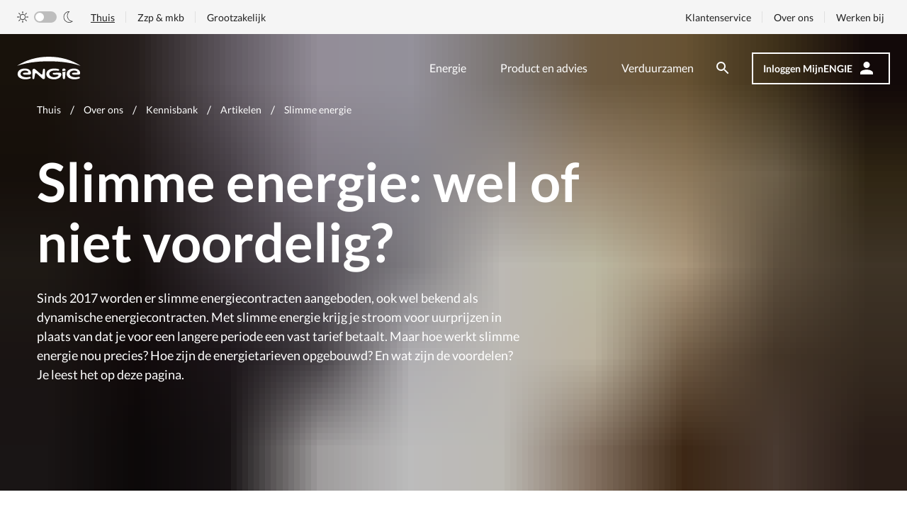

--- FILE ---
content_type: text/html; charset=utf-8
request_url: https://www.engie.nl/over-ons/kennisbank/artikel/slimme-energie
body_size: 15013
content:



<!DOCTYPE html>
<html  lang="nl">
<head>
    <!-- 1/21/2026 7:54:48 AM on PD0MDWK000JBS  -->
    <link href="/assets/css/main.e73831b8b693a0026165.css" rel="stylesheet" />

    
<meta charset="UTF-8">
<meta http-equiv="X-UA-Compatible" content="IE=edge" />
<script id="application_insights_clientside" data-instrumentationkey="6388204c-c723-4175-8b14-25ef1fb9e56e" src="/Resources/Foundation/Logging/AppInsights.js"></script>
<script src="/Resources/Foundation/Logging/SourceBuster.js"></script>


<meta name="viewport" content="width=device-width, initial-scale=1.0, maximum-scale=1.0">
<meta name="disabled-adaptations" content="watch">
        <meta name="description" content="Geen vaste prijs, maar een uurprijs betalen voor je energie? Het kan met een slim energiecontract. Lees hier meer.">
    <meta name="robots" content="index,follow">
        <title>Slimme energie: wat is het en hoe werkt het? | ENGIE</title>
    <meta property="og:title" content="Slimme energie: wat is het en hoe werkt het? | ENGIE" />
    <meta property="og:description" content="Geen vaste prijs, maar een uurprijs betalen voor je energie? Het kan met een slim energiecontract. Lees hier meer." />
        <meta property="og:image" content="https://www.engie.nl/-/media/engie/logo/engie-logo.png" />
        <meta property="og:image:width" content="200" />
        <meta property="og:image:height" content="70" />
    <meta name="twitter:card" content="summary_large_image" />
    <meta name="twitter:site" content="ENGIE" />
    <meta name="twitter:title" content="Slimme energie: wat is het en hoe werkt het? | ENGIE" />
    <meta name="twitter:description" content="Geen vaste prijs, maar een uurprijs betalen voor je energie? Het kan met een slim energiecontract. Lees hier meer." />
    <meta property="og:site_name" content="ENGIE" />
    <meta property="og:locale" content="nl_NL" />
        <meta name="twitter:image" content="https://www.engie.nl/-/media/engie/logo/engie-logo.png" />
        <meta name="twitter:image:alt" content="ENGIE logo" />
<meta property="og:type" content="website" />
<meta property="og:url" content="https://www.engie.nl/over-ons/kennisbank/artikel/slimme-energie" />


<!-- Style sheets -->
<link rel="preconnect" href="https://googletagmanager.com/">
<link rel="preconnect" href="https://google-analytics.com/">
<link rel="dns-prefetch" href="https://googletagmanager.com/">
<link rel="dns-prefetch" href="https://google-analytics.com/">

<script>
        (function () {

            /**
            * This file provides the main app with all API endpoints,
            * and informs it about the current environment it is running on. (Needs to be a variable)
            */

            var environment = 'production';
            var endpoint = '/api/v1/';

            window.EnvironmentSettings = {};
            window.EnvironmentSettings.endpoint = endpoint;
            window.EnvironmentSettings.environment = environment;
            window.validationMessages = {
                required: 'Dit veld is verplicht',
                email: 'Geen geldig e-mailadres',
                iban: 'Geen geldig IBAN nummer',
                zipcode: 'Geen geldige postcode'
            };

        })();
</script>
<!-- Favicons -->
<link rel="manifest" href="/assets/images/favicons/manifest.json">
<link rel="mask-icon" href="/assets/images/favicons/safari-pinned-tab.svg">

<link rel="icon" href="/resources/engie/images/favicon.png" type="image/png">
<meta name="msapplication-config" content="/assets/images/favicons/browserconfig.xml">
<meta name="theme-color" content="#ffffff">
<!-- iOS Smart App Banner -->
<meta name="apple-itunes-app" content="app-id=1046782864">
<!-- Start SmartBanner configuration -->
<meta name="smartbanner:title" content="ENGIE Energie NL">
<meta name="smartbanner:price" content="Gratis">
<meta name="smartbanner:price-suffix-google" content=" - In Google Play">
<meta name="smartbanner:icon-google" content="/Resources/Engie/Images/engie-icon-180x180.png">
<meta name="smartbanner:button" content="Installeren">
<meta name="smartbanner:button-url-google" content="https://play.google.com/store/apps/details?id=nl.engie.engieapp">
<meta name="smartbanner:enabled-platforms" content="android">
<meta name="smartbanner:close-label" content="Sluiten">
<meta name="smartbanner:hide-ttl" content="1296000000">
<!-- End SmartBanner configuration -->
<script src="https://cdn.optimizely.com/js/26422020719.js"></script><link rel="stylesheet" type="text/css" href="https://cdn.conversationalsdevelopment.nl/engie/client/v2/index.css"><!-- Google Tag Manager -->
<script>(function(w,d,s,l,i){w[l]=w[l]||[];w[l].push({'gtm.start':
new Date().getTime(),event:'gtm.js'});var f=d.getElementsByTagName(s)[0],
j=d.createElement(s),dl=l!='dataLayer'?'&l='+l:'';j.async=true;j.src=
'https://www.googletagmanager.com/gtm.js?id='+i+dl;f.parentNode.insertBefore(j,f);
})(window,document,'script','dataLayer','GTM-KBNRX9Q');</script>
<!-- End Google Tag Manager -->
    <script src="/assets/js/main.6d1b2209ad801249eede.js" defer></script>

</head>

<body>
    <!-- Google Tag Manager (noscript) -->
<noscript><iframe src="https://www.googletagmanager.com/ns.html?id=GTM-KBNRX9Q"
height="0" width="0" style="display:none;visibility:hidden"></iframe></noscript>
<!-- End Google Tag Manager (noscript) -->
<a class="u-sr-only" href="#content" title="Skip to main content">Skip to main content</a>
        <header class="c-header header--transparent" data-variant=transparent js-hook-header>

            <div class="header__outer-container">
                    <div class="c-search-form header__search-form is--hidden" js-hook-header-search>
        <form class="c-form search__form" action="https://www.engie.nl/zoekresultaten" js-hook-search-form>
            <div class="c-alert alert--error u-hidden" js-hook-alert></div>
            <div class="c-autocomplete c-search-autocomplete" js-hook-autocomplete-wrapper>
                <div class="c-input form__item search-form__input input--search">
                    <div id="InputFieldTitle-4d04ed5f-3585-4310-bcac-46a8de51943e" class="input__wrapper"
                         title="Zoeken binnen de website">
                        <label class="input__label u-sr-only" for="search-form--header">
                            Zoeken binnen de website
                        </label>
                        <input class="input__input" type="search" name="q" value="" id="search-form--header"
                               placeholder="Waar ben je naar op zoek?"
                               js-hook-search-input="" data-api="search/suggestions?Id=4d04ed5f-3585-4310-bcac-46a8de51943e" autocomplete="off">
                        <span class="focus-helper"></span>
                    </div>
                    <div class="form__item-error"></div>
                </div>
                <div class="autocomplete__element" js-hook-search-autocomplete="search-input">
                    <div class="autocomplete__category">
                        <h6 class="autocomplete__category-title">Zoeksuggesties</h6>
                        <ul class="autocomplete__list" js-hook-autocomplete-suggestion-list=""></ul>
                    </div>
                </div>
            </div>
            <button class="c-button--primary button--icon button--icon-left search-form__button" type="submit">
                <span class="button__label">Zoeken</span>
                <span class="button__icon"><svg xmlns="http://www.w3.org/2000/svg" class="svg--icons-looking-glass" width="18" height="18" viewBox="0 0 18 18"><path fill="#212121" fill-rule="evenodd" d="m11.71 11-.28-.27A6.471 6.471 0 0 0 13 6.5 6.5 6.5 0 1 0 6.5 13c1.61 0 3.09-.59 4.23-1.57l.27.28v.79l5 4.99L17.49 16l-4.99-5h-.79zM6.5 11C4.01 11 2 8.99 2 6.5S4.01 2 6.5 2 11 4.01 11 6.5 8.99 11 6.5 11z"/></svg></span>
            </button>
            <span class="search-form__icon--close search-form__icon--hide" js-hook-clearable="" data-for="search-form--header">
                <svg xmlns="http://www.w3.org/2000/svg" class="svg--icons-close" width="357" height="357" viewBox="0 0 357 357"><path d="M357 35.7 321.3 0 178.5 142.8 35.7 0 0 35.7l142.8 142.8L0 321.3 35.7 357l142.8-142.8L321.3 357l35.7-35.7-142.8-142.8z"/></svg>
            </span>
        </form>
        <button type="button" class="header__search-close" js-hook-header-search-close="">
            <svg xmlns="http://www.w3.org/2000/svg" class="svg--icons-close" width="357" height="357" viewBox="0 0 357 357"><path d="M357 35.7 321.3 0 178.5 142.8 35.7 0 0 35.7l142.8 142.8L0 321.3 35.7 357l142.8-142.8L321.3 357l35.7-35.7-142.8-142.8z"/></svg>
        </button>
    </div>

                <div class="header__left-container">
                        <a href="https://www.engie.nl/" class="header__logo">
        <svg xmlns="http://www.w3.org/2000/svg" class="svg--brand-engie" width="90" height="32" viewBox="0 0 90 32"><path fill="#0AF" fill-rule="nonzero" d="M80.322 16.685c6.54 0 8.773 3.72 8.773 6.175 0 1.553-.664 2.305-2.02 2.305-2.048-.006-6.175-.04-7.8-.04-1.136-.005-1.559-.645-1.559-1.206 0-.71.527-1.235 1.513-1.272 1.736-.065 3.823-.13 4.933-.196 1.209-.07 1.38-.938.767-1.575-.992-1.02-2.905-1.53-5.353-1.336-2.333.188-5.294 1.482-5.294 4.662 0 4.21 6.835 5.578 12.805 4.298.848-.183 1.414.078 1.594.777.206.778-.428 1.28-1.127 1.519-7.375 2.532-17.442.452-17.442-6.364 0-4.805 4.294-7.747 10.21-7.747zm-69.28 0c6.538 0 8.775 3.72 8.775 6.175 0 1.553-.668 2.305-2.02 2.305-2.048-.006-6.178-.04-7.804-.04-1.135-.005-1.558-.645-1.558-1.206 0-.71.527-1.235 1.513-1.272 1.735-.065 3.823-.13 4.936-.196 1.206-.07 1.378-.938.763-1.575-.994-1.02-2.907-1.53-5.352-1.336C7.959 19.728 5 21.022 5 24.202c0 4.21 6.832 5.578 12.805 4.298.848-.183 1.414.078 1.597.777.206.778-.428 1.28-1.127 1.519C10.896 33.328.83 31.248.83 24.432c0-4.805 4.294-7.747 10.21-7.747zm41.36-.008a22.1 22.1 0 0 1 5.76.684c1.036.273 1.551.778 1.34 1.564-.197.741-.986.884-1.789.772-9.125-1.289-12.199 1.74-12.199 4.491 0 2.925 3.59 4.772 6.852 4.772 2.493 0 4.9-.84 5.888-2.12.493-.64.473-1.386-.983-1.459-1.082-.056-3.426-.166-5.266-.261-1.208-.062-1.558-.707-1.558-1.207 0-.575.324-1.272 1.62-1.272 2.48-.005 6.258-.034 7.867-.038h.332c1.417 0 2.26.63 2.254 2.278 0 3.24-3.328 6.945-10.16 6.945-6.119 0-11.027-2.453-11.027-7.506 0-4.721 4.925-7.643 11.07-7.643zm15.783 4.402.054.003a.216.216 0 0 1 .174.251 178.49 178.49 0 0 1-.633 8.503c-.127 1.417-.834 1.78-1.564 1.78-.73 0-1.448-.388-1.575-1.791-.099-1.081-.45-4.163-.583-7.88a.233.233 0 0 1 .186-.23l3.888-.626a.219.219 0 0 1 .107-.007zm-44.176-4.054a2.295 2.295 0 0 1 1.51.561l8.126 6.883c.512.443 1.115.78 1.611.561.413-.182.508-.581.567-1.005l.033-.255c.113-.848.623-4.191.752-5.157.116-.873.57-1.586 1.454-1.586.752 0 1.38.545 1.378 1.539v10.722c0 2.044-1.223 2.325-1.896 2.325a2.21 2.21 0 0 1-1.651-.62s-6.835-6.156-7.663-6.872c-.829-.716-1.372-1.053-1.956-.873-.645.199-.749.721-.867 1.386-.093.573-.938 5.701-.938 5.701a1.373 1.373 0 0 1-1.41 1.278c-.027 0-.055 0-.083-.003a1.299 1.299 0 0 1-1.22-1.373V19.472c0-1.737 1.104-2.447 2.253-2.447zm42.331-.353.113.002a2.176 2.176 0 0 1 2.09 2.26c-.017.092-.017.286-.017.477a.233.233 0 0 1-.197.221l-4.057.657a.239.239 0 0 1-.282-.222 40.555 40.555 0 0 1-.045-1.145 2.147 2.147 0 0 1 2.282-2.246 2.43 2.43 0 0 1 .226-.002zM44.956 0C62.148 0 77.863 4.848 89.91 12.862 77.93 8.892 63.923 6.43 44.956 6.43 25.99 6.43 11.982 8.893 0 12.86 12.047 4.849 27.765 0 44.956 0z"/></svg>

    </a>


                </div>

                <div class="header__right-container">
                    <div class="header__modal-container" id="mobile-menu" data-disable-open-class="true" data-keep-scroll-position="true" js-hook-modal>

                            <nav class="header__nav">
        <ul class="header__list">
                <li class="header__list-item header__list-item--home">
                    <a href="https://www.engie.nl/" class="header__link">Home</a>
                </li>


                    <li class="header__list-item ">
                        <a href="https://www.engie.nl/energie" target="" class="header__link">Energie</a>
                    </li>
                    <li class="header__list-item ">
                        <a href="https://www.engie.nl/product-advies" target="" class="header__link">Product en advies</a>
                    </li>
                    <li class="header__list-item ">
                        <a href="https://www.engie.nl/verduurzamen" target="" class="header__link">Verduurzamen</a>
                    </li>
        </ul>
    </nav>

                            <nav class="c-top-nav header__top-nav">
        <div class="u-flex">
                <div class="c-dark-mode-switch nj-toggle" js-hook-dark-mode-switch>
        <label>
            <input  type="checkbox" js-hook-dark-mode-input>
            <svg xmlns="http://www.w3.org/2000/svg" viewbox="0 0 16 16" class="nj-toggle__icon-dm">
                <path d="M8 3.2a.4.4 0 00.4-.4V.4a.4.4 0 10-.8 0v2.4a.4.4 0 00.4.4zm4 1.41l1.7-1.7a.4.4 0 00-.57-.57L11.39 4a.4.4 0 00.57.57zm3.64 3H13.2a.4.4 0 100 .8h2.4a.4.4 0 100-.8zm-4.21 3.79a.42.42 0 01.57 0l1.7 1.7a.4.4 0 01-.57.57L11.39 12a.42.42 0 010-.61zM3.18 7.86a.43.43 0 01-.13.45.38.38 0 01-.25.09H.4a.4.4 0 110-.8h2.4a.41.41 0 01.38.26zM8 12.8a.4.4 0 00-.4.4v2.4a.4.4 0 10.8 0v-2.4a.4.4 0 00-.4-.4zm-4-1.41a.41.41 0 01.5-.05.42.42 0 01.18.3.41.41 0 01-.11.32l-1.7 1.7a.4.4 0 01-.57-.57L3.47 12zM3.48 4l.52.61A.4.4 0 004.61 4l-1.7-1.7a.4.4 0 00-.57.57zM8 4a4 4 0 104 4 4 4 0 00-4-4zm0 7.19A3.2 3.2 0 1111.22 8a3.17 3.17 0 01-.93 2.27A3.22 3.22 0 018 11.2z" fill-rule="evenodd"/>
            </svg>
            <span class="nj-toggle__track"></span>
            <svg xmlns="http://www.w3.org/2000/svg" viewbox="0 0 16 16" class="nj-toggle__icon-dm">
                <path d="M9.53 16h-.48a8 8 0 01-7.4-8.47A7.94 7.94 0 019.52 0h.94l-.64.6a7.71 7.71 0 00-2.06 8 7.6 7.6 0 006.3 5.23l.87.1-.7.52A7.77 7.77 0 019.53 16zM8.71.74a7.31 7.31 0 00.38 14.54 7.06 7.06 0 004-.94 8.35 8.35 0 01-6-5.55A8.48 8.48 0 018.71.74z"/>
            </svg>
        </label>
    </div>   


                <ul class="top-nav__list top-nav__list--klanttype">
            <li class="top-nav__list-item">
                <a href="https://www.engie.nl/" class="top-nav__link top-nav__link--active">Thuis</a>
            </li>
            <li class="top-nav__list-item">
                <a href="https://www.engie.nl/zzp-mkb" class="top-nav__link ">Zzp &amp; mkb</a>
            </li>
            <li class="top-nav__list-item">
                <a href="https://www.engie.nl/zakelijk" class="top-nav__link ">Grootzakelijk</a>
            </li>
    </ul>

        </div>
        <ul class="top-nav__list">
                <li class="top-nav__list-item">
                    <a href="https://www.engie.nl/klantenservice" target="" class="top-nav__link">Klantenservice</a>
                </li>
                <li class="top-nav__list-item">
                    <a href="https://www.engie.nl/over-ons" target="" class="top-nav__link">Over ons</a>
                </li>
                <li class="top-nav__list-item">
                    <a href="https://www.engie.nl/over-ons/werkenbij" target="" class="top-nav__link">Werken bij</a>
                </li>
        </ul>
    </nav>


                    </div>
                        <button class="header__search-button" aria-controls="search-modal" aria-label="Zoeken" js-hook-header-search-open>
        <span class="u-sr-only">Zoeken</span>
        <svg xmlns="http://www.w3.org/2000/svg" class="svg--icons-looking-glass" width="18" height="18" viewBox="0 0 18 18"><path fill="#212121" fill-rule="evenodd" d="m11.71 11-.28-.27A6.471 6.471 0 0 0 13 6.5 6.5 6.5 0 1 0 6.5 13c1.61 0 3.09-.59 4.23-1.57l.27.28v.79l5 4.99L17.49 16l-4.99-5h-.79zM6.5 11C4.01 11 2 8.99 2 6.5S4.01 2 6.5 2 11 4.01 11 6.5 8.99 11 6.5 11z"/></svg>
    </button>

                        <a class="header__account-button" href="/authenticatie/inloggen">
        <span class="button__label">Inloggen MijnENGIE</span>
        <span class="button__icon">
            <svg xmlns="http://www.w3.org/2000/svg" xmlns:xlink="http://www.w3.org/1999/xlink" class="svg--icons-silhouette" width="18" height="18" viewBox="0 0 18 18"><defs><path id="a" d="M12 3a4.5 4.5 0 1 1 0 9 4.5 4.5 0 0 1 0-9zm0 11.25c4.973 0 9 2.014 9 4.5V21H3v-2.25c0-2.486 4.027-4.5 9-4.5z"/></defs><g fill="none" fill-rule="evenodd" transform="translate(-3 -3)"><path d="M0 0h24v24H0z"/><use xlink:href="#a" fill="#212121"/></g></svg>
        </span>
    </a>


                    

<button class="c-hamburger header__hamburger" aria-controls="mobile-menu" on:click=account-menu::close>
    <span class="u-sr-only">Open navigatie</span>
    <span class="hamburger__icon"></span>
</button>
                </div>
            </div>
        </header>



    <main id="content" role="main">
    
    
        <div id="HeaderImage-5fc24923-1988-4e11-96a3-da1b0f74d999" class="c-hero">

                <div class="hero__image-container">
                   <figure class="c-image " js-hook-objectfit-container ><img id="image-b4a2ab10-03b9-4713-b1ca-537bd497e802" class="image__default" src="https://www.engie.nl/-/media/engie/thuis/header---1440x680/1440-x-680verbruikdetail-app.jpg?w=10&hash=AFC47871303672F2852962A7FD0587DC" js-hook-objectfit-img style="object-position: 50% 50%;" alt="Image" data-src="https://www.engie.nl/-/media/engie/thuis/header---1440x680/1440-x-680verbruikdetail-app.jpg?w=768&hash=103C00C150011F009AF5EB6CF31D069B" data-srcset="https://www.engie.nl/-/media/engie/thuis/header---1440x680/1440-x-680verbruikdetail-app.jpg?w=320&hash=E69170040C04EB9D7B876C4904F92E48 320w,https://www.engie.nl/-/media/engie/thuis/header---1440x680/1440-x-680verbruikdetail-app.jpg?w=480&hash=E688A9B4F6658BE78624E62F14B4C995 480w,https://www.engie.nl/-/media/engie/thuis/header---1440x680/1440-x-680verbruikdetail-app.jpg?w=768&hash=103C00C150011F009AF5EB6CF31D069B 768w,https://www.engie.nl/-/media/engie/thuis/header---1440x680/1440-x-680verbruikdetail-app.jpg?w=1024&hash=D3C1E735BAAC9245A49BB86261D8C71F 1024w,https://www.engie.nl/-/media/engie/thuis/header---1440x680/1440-x-680verbruikdetail-app.jpg?w=1440&hash=10FB85E4AA1F4649F9379B2A16D1448B 1440w" sizes="(max-width: 320px) 320px,(max-width: 480px) 480px,(max-width: 768px) 768px,(max-width: 1024px) 1024px,1440px" ><img id="image-b4a2ab10-03b9-4713-b1ca-537bd497e802-ghost" class="image__ghost" aria-hidden="true" src="https://www.engie.nl/-/media/engie/thuis/header---1440x680/1440-x-680verbruikdetail-app.jpg?w=10&hash=AFC47871303672F2852962A7FD0587DC" js-hook-objectfit-img style="object-position: 50% 50%;" alt="Image" js-hook-shadow-image ></figure>
                </div>

            <div class="o-container hero__content">
                <div class="o-grid">
                    <div class="o-col-12 c-hero-breadcrumb">
                        
    <div class="c-breadcrumb">
        <span id="breadcrumb-label" class="u-sr-only">Je bent hier</span>
        <ol class="breadcrumb__list" id="breadcrumb" aria-labelledby="breadcrumb-label" itemscope itemtype="http://schema.org/BreadcrumbList">
                <li class="breadcrumb__list-item u-text--white" itemprop="itemListElement" itemscope itemtype="http://schema.org/ListItem">
                    <a class="breadcrumb__item u-text--white" itemprop="item" href="https://www.engie.nl/" title="Thuis">
                        <span class="breadcrumb__label" itemprop="name">
                            <svg class="svg--icons-chevron-left" xmlns="http://www.w3.org/2000/svg" xmlns:xlink="http://www.w3.org/1999/xlink" width="8" height="13" viewBox="0 0 8 13"><defs><path id="ic_keyboard_arrow_left_24px-a" d="M15.41 17.09l-4.58-4.59 4.58-4.59L14 6.5l-6 6 6 6z"></path></defs><g fill="none" fill-rule="evenodd" transform="translate(-8 -6)"><path d="M0 .5h24v24H0z"></path><use fill="#212121" xlink:href="#ic_keyboard_arrow_left_24px-a"></use></g></svg>
 Thuis
                        </span>
                    </a>
                    <meta itemprop="position" content="4">
                </li>
                <li class="breadcrumb__list-item u-text--white" itemprop="itemListElement" itemscope itemtype="http://schema.org/ListItem">
                    <a class="breadcrumb__item u-text--white" itemprop="item" href="https://www.engie.nl/over-ons" title="Over ons">
                        <span class="breadcrumb__label" itemprop="name">
                            <svg class="svg--icons-chevron-left" xmlns="http://www.w3.org/2000/svg" xmlns:xlink="http://www.w3.org/1999/xlink" width="8" height="13" viewBox="0 0 8 13"><defs><path id="ic_keyboard_arrow_left_24px-a" d="M15.41 17.09l-4.58-4.59 4.58-4.59L14 6.5l-6 6 6 6z"></path></defs><g fill="none" fill-rule="evenodd" transform="translate(-8 -6)"><path d="M0 .5h24v24H0z"></path><use fill="#212121" xlink:href="#ic_keyboard_arrow_left_24px-a"></use></g></svg>
 Over ons
                        </span>
                    </a>
                    <meta itemprop="position" content="3">
                </li>
                <li class="breadcrumb__list-item u-text--white" itemprop="itemListElement" itemscope itemtype="http://schema.org/ListItem">
                    <a class="breadcrumb__item u-text--white" itemprop="item" href="https://www.engie.nl/over-ons/kennisbank" title="Kennisbank">
                        <span class="breadcrumb__label" itemprop="name">
                            <svg class="svg--icons-chevron-left" xmlns="http://www.w3.org/2000/svg" xmlns:xlink="http://www.w3.org/1999/xlink" width="8" height="13" viewBox="0 0 8 13"><defs><path id="ic_keyboard_arrow_left_24px-a" d="M15.41 17.09l-4.58-4.59 4.58-4.59L14 6.5l-6 6 6 6z"></path></defs><g fill="none" fill-rule="evenodd" transform="translate(-8 -6)"><path d="M0 .5h24v24H0z"></path><use fill="#212121" xlink:href="#ic_keyboard_arrow_left_24px-a"></use></g></svg>
 Kennisbank
                        </span>
                    </a>
                    <meta itemprop="position" content="2">
                </li>
                <li class="breadcrumb__list-item u-text--white" itemprop="itemListElement" itemscope itemtype="http://schema.org/ListItem">
                    <a class="breadcrumb__item u-text--white" itemprop="item" href="https://www.engie.nl/over-ons/kennisbank/artikel" title="Artikelen">
                        <span class="breadcrumb__label" itemprop="name">
                            <svg class="svg--icons-chevron-left" xmlns="http://www.w3.org/2000/svg" xmlns:xlink="http://www.w3.org/1999/xlink" width="8" height="13" viewBox="0 0 8 13"><defs><path id="ic_keyboard_arrow_left_24px-a" d="M15.41 17.09l-4.58-4.59 4.58-4.59L14 6.5l-6 6 6 6z"></path></defs><g fill="none" fill-rule="evenodd" transform="translate(-8 -6)"><path d="M0 .5h24v24H0z"></path><use fill="#212121" xlink:href="#ic_keyboard_arrow_left_24px-a"></use></g></svg>
 Artikelen
                        </span>
                    </a>
                    <meta itemprop="position" content="1">
                </li>
                <li class="breadcrumb__list-item u-text--white" itemprop="itemListElement" itemscope itemtype="http://schema.org/ListItem">
                    <a class="breadcrumb__item breadcrumb__item--current u-text--white" itemprop="item" href="https://www.engie.nl/over-ons/kennisbank/artikel/slimme-energie" title="Slimme energie">
                        <span class="breadcrumb__label" itemprop="name">
                            <svg class="svg--icons-chevron-left" xmlns="http://www.w3.org/2000/svg" xmlns:xlink="http://www.w3.org/1999/xlink" width="8" height="13" viewBox="0 0 8 13"><defs><path id="ic_keyboard_arrow_left_24px-a" d="M15.41 17.09l-4.58-4.59 4.58-4.59L14 6.5l-6 6 6 6z"></path></defs><g fill="none" fill-rule="evenodd" transform="translate(-8 -6)"><path d="M0 .5h24v24H0z"></path><use fill="#212121" xlink:href="#ic_keyboard_arrow_left_24px-a"></use></g></svg>
 Slimme energie
                        </span>
                    </a>
                    <meta itemprop="position" content="0">
                </li>
        </ol>
    </div>
                    </div>
                    <div class="o-col-12 c-hero-title">
                                                    <h1 id="Title-5fc24923-1988-4e11-96a3-da1b0f74d999" class="hero__title u-text--white">Slimme energie: wel of niet voordelig?</h1>
                                                    <p id="SubText-5fc24923-1988-4e11-96a3-da1b0f74d999" class="hero__text u-text--white">Sinds 2017 worden er slimme energiecontracten aangeboden, ook wel bekend als dynamische energiecontracten. Met slimme energie krijg je stroom voor uurprijzen in plaats van dat je voor een langere periode een vast tarief betaalt. Maar hoe werkt slimme energie nou precies? Hoe zijn de energietarieven opgebouwd? En wat zijn de voordelen? Je leest het op deze pagina.</p>
                                                                    </div>

                    <!-- add cta pat tile -->

                    <div class="o-col-12">
                        
                    </div>
                </div>
            </div>
            <button class="c-hero-scroll-indicator" js-hook-hero-scroll-indicator>
                <svg xmlns="http://www.w3.org/2000/svg" class="svg--icons-chevron-down" width="12" height="8" viewBox="0 0 12 8"><path fill="#212121" fill-rule="evenodd" d="M1.41.59 6 5.17 10.59.59 12 2 6 8 0 2z"/></svg>
            </button>
        </div>

        <section id="TextAndTitle-acd8df4e-670b-4d96-a602-783e2c855be5" class="c-content-slot" js-hook-inview="">
        <div class="o-container">
            <div class="o-grid">
                <div class="o-col-12 o-col-7--md">
                    <div class="c-title-text s-rich-text">
                        <H2 id="Title-bbaab2a9-739d-473a-9c4e-27cf124e7e28" class="title-text__title">Wat houdt slimme energie in?</H2><p /><p /><p>Met slimme energie zijn de prijzen voor elektriciteit direct gekoppeld aan de prijzen op de spotmarkt voor elektriciteit. Voor de energieprijzen geldt dat deze van uur tot uur kunnen verschillen. Zo weet je pas een dag van tevoren wat de energieprijzen gaan doen. Door op een ‘slimme’ manier om te gaan met je energie kun je zo flink besparen op je energierekening. Dit kun je doen door je energiegebruik aan te passen op momenten dat de energieprijzen het laagst zijn in de markt.</p>

                    </div>
                </div>
                <div class="o-col-12 s-rich-text">
                    <div class="o-grid">
                        
                    <div>
                </div>
            </div>
        </div>
</section>

    <section id="ImageText-f562140b-3be0-4987-88b4-aa556fa9b751" class="c-content-slot" js-hook-inview="">
        <div class="o-container">
            <div class="o-grid">
                <div class="o-col-12">
                    <div class="c-image-text">
                        <div class="image-text__wrapper o-grid">
                            <div class="o-col-12 o-col-6--md ">
                                <div class="image-text__content is--left">
                                        <h2 id="Title-f562140b-3be0-4987-88b4-aa556fa9b751" class="image-text__title">Hoe zijn slimme energietarieven opgebouwd?</h2>
                                                                            <div id="Text-f562140b-3be0-4987-88b4-aa556fa9b751" class="image-text__description s-rich-text"><p>Net als bij een vast of variabel energiecontract zijn slimme energietarieven (ook wel dynamisch energiecontract genoemd) opgebouwd uit leveringskosten (per kWh of per m3), netbeheerkosten en energiebelastingen. Met slimme energie zijn alleen de leveringskosten anders, aangezien deze per uur wisselen.&nbsp;</p><p /></div>
                                    <div class="image-text__buttons">
                                        

                                    </div>
                                </div>
                            </div>
                            <div class="o-col-12 o-col-6--md ">
                                    <div class="image-text__image-container">
                                        <figure class="c-image image-text__image" js-hook-objectfit-container ><img id="image-83685c85-8932-4d07-a5cb-5b79dc52a00f" class="image__default" src="https://www.engie.nl/-/media/engie/thuis/header---1440x680/1440x680_kennisbank.jpg?w=10&hash=0F0B8120F0FFC61A70297E04AACB4BB9" js-hook-objectfit-img style="object-position: 50% 50%;" alt="Kennisbank" data-src="https://www.engie.nl/-/media/engie/thuis/header---1440x680/1440x680_kennisbank.jpg?w=768&hash=9CEDA4F4E660EDB73D0A4A68505B4895" data-srcset="https://www.engie.nl/-/media/engie/thuis/header---1440x680/1440x680_kennisbank.jpg?w=320&hash=4696CBBFD7E8317883B637BE8CC67375 320w,https://www.engie.nl/-/media/engie/thuis/header---1440x680/1440x680_kennisbank.jpg?w=480&hash=AB0878D4822D543226885A8C4EC219A6 480w,https://www.engie.nl/-/media/engie/thuis/header---1440x680/1440x680_kennisbank.jpg?w=768&hash=9CEDA4F4E660EDB73D0A4A68505B4895 768w,https://www.engie.nl/-/media/engie/thuis/header---1440x680/1440x680_kennisbank.jpg?w=466&hash=FA0A6FBBDBBDF894D30364FC253D4888 466w,https://www.engie.nl/-/media/engie/thuis/header---1440x680/1440x680_kennisbank.jpg?w=572&hash=4553A0F9124B03C2F071790A44D13FB8 572w" sizes="(max-width: 320px) 320px,(max-width: 480px) 480px,(max-width: 768px) 768px,(max-width: 1024px) 466px,572px" ><img id="image-83685c85-8932-4d07-a5cb-5b79dc52a00f-ghost" class="image__ghost" aria-hidden="true" src="https://www.engie.nl/-/media/engie/thuis/header---1440x680/1440x680_kennisbank.jpg?w=10&hash=0F0B8120F0FFC61A70297E04AACB4BB9" js-hook-objectfit-img style="object-position: 50% 50%;" alt="Kennisbank" js-hook-shadow-image ></figure>
                                    </div>
                            </div>
                        </div>
                    </div>
                </div>
            </div>
        </div>
    </section>
    <section id="TextAndTitle-2e5206d8-04b3-4b0d-802d-b48ce5b20dca" class="c-content-slot" js-hook-inview="">
        <div class="o-container">
            <div class="o-grid">
                <div class="o-col-12 o-col-7--md">
                    <div class="c-title-text s-rich-text">
                        <H2 id="Title-e0c31eaa-f19a-41cb-b421-651560b0192b" class="title-text__title">Altijd inzicht in de energieprijzen</H2><p /><p /><p>Wanneer je kiest voor een energiecontract met slimme energie wil je het liefst je energie tegen zo laag mogelijke prijzen inkopen. Maar hoe weet je nou op welke tijdstippen de prijzen het laagst liggen? Met een slim energiecontract ontvang je dagelijks van je leverancier een overzicht van de energieprijzen op de markt. Hiermee kun je gemakkelijk jouw energiegebruik aanpassen op de momenten dat de energieprijzen het goedkoopst zijn.</p>

                    </div>
                </div>
                <div class="o-col-12 s-rich-text">
                    <div class="o-grid">
                        
                    <div>
                </div>
            </div>
        </div>
</section>
    <section id="TextAndTitle-bafbc098-5efc-4205-b9d4-864b2831cc87" class="c-content-slot" js-hook-inview="">
        <div class="o-container">
            <div class="o-grid">
                <div class="o-col-12 o-col-7--md">
                    <div class="c-title-text s-rich-text">
                        <H2 id="Title-58abadff-60e1-4681-9c70-fa8b130d5340" class="title-text__title">Voordelen slimme energie</H2><p><ul>
    <li>Je kunt je energieverbruik aanpassen op momenten wanneer de energieprijzen laag zijn, zo betaal je minder voor je energie.</li>
    <li>Je hebt altijd inzicht in de energieprijzen op de energiemarkt. </li>
    <li>Met slimme energie heb je niet te maken met extra kosten, je betaalt alleen voor de marktprijs.</li>
    <li>Je leert om op een &lsquo;slimme&rsquo; manier om te gaan met je energie, waarmee je kunt besparen op je energiekosten.</li>
</ul></p>

                    </div>
                </div>
                <div class="o-col-12 s-rich-text">
                    <div class="o-grid">
                        
                    <div>
                </div>
            </div>
        </div>
</section>
    <section id="TextAndTitle-e871bfde-f766-4238-aaf6-3d918cfced95" class="c-content-slot" js-hook-inview="">
        <div class="o-container">
            <div class="o-grid">
                <div class="o-col-12 o-col-7--md">
                    <div class="c-title-text s-rich-text">
                        <H2 id="Title-f5871eda-f944-4314-96a9-3fb9d7cf6d74" class="title-text__title">Nadelen slimme energie</H2><p><ul>
    <li>Minder gunstige energietarieven op de markt kunnen zorgen voor een hogere energierekening.</li>
    <li>Je ontvangt bij het afsluiten van een slim energiecontract vaak geen welkomstkorting.</li>
    <li>De vaste leveringskosten liggen met slimme energie een stuk hoger.</li>
    <li>Het kan veel tijd kosten om de energieprijzen op de markt in de gaten te houden.</li>
</ul></p>

                    </div>
                </div>
                <div class="o-col-12 s-rich-text">
                    <div class="o-grid">
                        
                    <div>
                </div>
            </div>
        </div>
</section>

    <section id="ImageText-c0ba43df-07c9-4cf0-b974-59f4022a6531" class="c-content-slot" js-hook-inview="">
        <div class="o-container">
            <div class="o-grid">
                <div class="o-col-12">
                    <div class="c-image-text">
                        <div class="image-text__wrapper o-grid">
                            <div class="o-col-12 o-col-6--md u-push-6--md">
                                <div class="image-text__content is--right">
                                        <h2 id="Title-c0ba43df-07c9-4cf0-b974-59f4022a6531" class="image-text__title">Slimme meter verplicht</h2>
                                                                            <div id="Text-c0ba43df-07c9-4cf0-b974-59f4022a6531" class="image-text__description s-rich-text"><p>Een slimme meter is verplicht om gebruik te kunnen maken van slimme energie. Bij het afsluiten van een slim energiecontract moet je jouw energieleverancier toestemming geven om jouw slimme meter uit te kunnen lezen. Hiermee kan de leverancier zien hoeveel energie jij hebt verbruikt op welke tijdstippen, om zo de juiste energietarieven per uur in rekening te brengen.&nbsp;</p><p /></div>
                                    <div class="image-text__buttons">
                                        

                                    </div>
                                </div>
                            </div>
                            <div class="o-col-12 o-col-6--md u-pull-6--md">
                                    <div class="image-text__image-container">
                                        <figure class="c-image image-text__image" js-hook-objectfit-container ><img id="image-439212c7-1187-4f5b-a5ee-bc6d44cd53cd" class="image__default" src="https://www.engie.nl/-/media/engie/thuis/1440x/1440x950_slimme_meter_app.jpg?w=10&hash=6DD3AADB4E16529A9337EE760D20558E" js-hook-objectfit-img style="object-position: 50% 50%;" alt="Man staat bij zijn slimme meter en kijkt op zijn mobiele telefoon" data-src="https://www.engie.nl/-/media/engie/thuis/1440x/1440x950_slimme_meter_app.jpg?w=768&hash=CBA79811234708B67CF12494DCACFBD9" data-srcset="https://www.engie.nl/-/media/engie/thuis/1440x/1440x950_slimme_meter_app.jpg?w=320&hash=FFE3C6D79BA7A1DEE390663927934B5B 320w,https://www.engie.nl/-/media/engie/thuis/1440x/1440x950_slimme_meter_app.jpg?w=480&hash=D06D0B13CB9CB5773B28E3A6ED606421 480w,https://www.engie.nl/-/media/engie/thuis/1440x/1440x950_slimme_meter_app.jpg?w=768&hash=CBA79811234708B67CF12494DCACFBD9 768w,https://www.engie.nl/-/media/engie/thuis/1440x/1440x950_slimme_meter_app.jpg?w=466&hash=4727BACA5A1D8DC73C948974B9ADF303 466w,https://www.engie.nl/-/media/engie/thuis/1440x/1440x950_slimme_meter_app.jpg?w=572&hash=4D7919481C1A3289EDB1E4E4BDC19EB9 572w" sizes="(max-width: 320px) 320px,(max-width: 480px) 480px,(max-width: 768px) 768px,(max-width: 1024px) 466px,572px" ><img id="image-439212c7-1187-4f5b-a5ee-bc6d44cd53cd-ghost" class="image__ghost" aria-hidden="true" src="https://www.engie.nl/-/media/engie/thuis/1440x/1440x950_slimme_meter_app.jpg?w=10&hash=6DD3AADB4E16529A9337EE760D20558E" js-hook-objectfit-img style="object-position: 50% 50%;" alt="Man staat bij zijn slimme meter en kijkt op zijn mobiele telefoon" js-hook-shadow-image ></figure>
                                    </div>
                            </div>
                        </div>
                    </div>
                </div>
            </div>
        </div>
    </section>

    <section id="ImageText-296547a5-5995-46fc-a0b9-a53d33c0dbf2" class="c-content-slot" js-hook-inview="">
        <div class="o-container">
            <div class="o-grid">
                <div class="o-col-12">
                    <div class="c-image-text">
                        <div class="image-text__wrapper o-grid">
                            <div class="o-col-12 o-col-6--md ">
                                <div class="image-text__content is--left">
                                        <h2 id="Title-296547a5-5995-46fc-a0b9-a53d33c0dbf2" class="image-text__title">Slimme energie van ENGIE</h2>
                                                                            <div id="Text-296547a5-5995-46fc-a0b9-a53d33c0dbf2" class="image-text__description s-rich-text"><p>Momenteel bieden wij nog geen slim energiecontract aan. Wel zijn we druk bezig om dit te realiseren. Door nu alvast onze ENGIE-app te downloaden weet je zeker dat je er als een van de eerste bij bent wanneer dit energiecontract beschikbaar is. Je hoeft geen klant te zijn van ENGIE om gebruik te kunnen maken van onze slimme meter app.</p><p /></div>
                                    <div class="image-text__buttons">
                                        <a id="button-296547a5-5995-46fc-a0b9-a53d33c0dbf2" class="c-button--secondary image-text__button"  href=https://www.engie.nl/product-advies/app    target=_self>            <span id="ButtonTitle" class="button__label">Download de gratis app</span>
</a>

                                    </div>
                                </div>
                            </div>
                            <div class="o-col-12 o-col-6--md ">
                                    <div class="image-text__image-container">
                                        <figure class="c-image image-text__image" js-hook-objectfit-container ><img id="image-a8d3c3d0-46e3-4673-b29b-bf5f8f557c4c" class="image__default" src="https://www.engie.nl/-/media/engie/thuis/1440x/1440x960_2_compilatie_center.jpg?w=10&hash=3558935DD2A4FB836466D709E4B2400E" js-hook-objectfit-img style="object-position: 50% 50%;" alt="Grip op je energie met de ENGIE-app" data-src="https://www.engie.nl/-/media/engie/thuis/1440x/1440x960_2_compilatie_center.jpg?w=768&hash=3A72EA3C222524F8AE2DF25B2D0B6184" data-srcset="https://www.engie.nl/-/media/engie/thuis/1440x/1440x960_2_compilatie_center.jpg?w=320&hash=D681CEF1227109D8FBA778EF18C1400B 320w,https://www.engie.nl/-/media/engie/thuis/1440x/1440x960_2_compilatie_center.jpg?w=480&hash=619ED91DE7608610FEC3C4A5A9B0D47B 480w,https://www.engie.nl/-/media/engie/thuis/1440x/1440x960_2_compilatie_center.jpg?w=768&hash=3A72EA3C222524F8AE2DF25B2D0B6184 768w,https://www.engie.nl/-/media/engie/thuis/1440x/1440x960_2_compilatie_center.jpg?w=466&hash=C58C3DEF82D4E1122C1077606D4F0ABC 466w,https://www.engie.nl/-/media/engie/thuis/1440x/1440x960_2_compilatie_center.jpg?w=572&hash=9D7A3DC8B4D5811412E7F4DE0E805B02 572w" sizes="(max-width: 320px) 320px,(max-width: 480px) 480px,(max-width: 768px) 768px,(max-width: 1024px) 466px,572px" ><img id="image-a8d3c3d0-46e3-4673-b29b-bf5f8f557c4c-ghost" class="image__ghost" aria-hidden="true" src="https://www.engie.nl/-/media/engie/thuis/1440x/1440x960_2_compilatie_center.jpg?w=10&hash=3558935DD2A4FB836466D709E4B2400E" js-hook-objectfit-img style="object-position: 50% 50%;" alt="Grip op je energie met de ENGIE-app" js-hook-shadow-image ></figure>
                                    </div>
                            </div>
                        </div>
                    </div>
                </div>
            </div>
        </div>
    </section>

</main>

<footer class="c-footer">
    <div class="o-container">
                <div class="o-grid footer__section">
                    <div class="o-col-12 footer__top">

                        <a href="https://www.engie.nl/" class="footer__logo"><svg xmlns="http://www.w3.org/2000/svg" class="svg--brand-engie" width="90" height="32" viewBox="0 0 90 32"><path fill="#0AF" fill-rule="nonzero" d="M80.322 16.685c6.54 0 8.773 3.72 8.773 6.175 0 1.553-.664 2.305-2.02 2.305-2.048-.006-6.175-.04-7.8-.04-1.136-.005-1.559-.645-1.559-1.206 0-.71.527-1.235 1.513-1.272 1.736-.065 3.823-.13 4.933-.196 1.209-.07 1.38-.938.767-1.575-.992-1.02-2.905-1.53-5.353-1.336-2.333.188-5.294 1.482-5.294 4.662 0 4.21 6.835 5.578 12.805 4.298.848-.183 1.414.078 1.594.777.206.778-.428 1.28-1.127 1.519-7.375 2.532-17.442.452-17.442-6.364 0-4.805 4.294-7.747 10.21-7.747zm-69.28 0c6.538 0 8.775 3.72 8.775 6.175 0 1.553-.668 2.305-2.02 2.305-2.048-.006-6.178-.04-7.804-.04-1.135-.005-1.558-.645-1.558-1.206 0-.71.527-1.235 1.513-1.272 1.735-.065 3.823-.13 4.936-.196 1.206-.07 1.378-.938.763-1.575-.994-1.02-2.907-1.53-5.352-1.336C7.959 19.728 5 21.022 5 24.202c0 4.21 6.832 5.578 12.805 4.298.848-.183 1.414.078 1.597.777.206.778-.428 1.28-1.127 1.519C10.896 33.328.83 31.248.83 24.432c0-4.805 4.294-7.747 10.21-7.747zm41.36-.008a22.1 22.1 0 0 1 5.76.684c1.036.273 1.551.778 1.34 1.564-.197.741-.986.884-1.789.772-9.125-1.289-12.199 1.74-12.199 4.491 0 2.925 3.59 4.772 6.852 4.772 2.493 0 4.9-.84 5.888-2.12.493-.64.473-1.386-.983-1.459-1.082-.056-3.426-.166-5.266-.261-1.208-.062-1.558-.707-1.558-1.207 0-.575.324-1.272 1.62-1.272 2.48-.005 6.258-.034 7.867-.038h.332c1.417 0 2.26.63 2.254 2.278 0 3.24-3.328 6.945-10.16 6.945-6.119 0-11.027-2.453-11.027-7.506 0-4.721 4.925-7.643 11.07-7.643zm15.783 4.402.054.003a.216.216 0 0 1 .174.251 178.49 178.49 0 0 1-.633 8.503c-.127 1.417-.834 1.78-1.564 1.78-.73 0-1.448-.388-1.575-1.791-.099-1.081-.45-4.163-.583-7.88a.233.233 0 0 1 .186-.23l3.888-.626a.219.219 0 0 1 .107-.007zm-44.176-4.054a2.295 2.295 0 0 1 1.51.561l8.126 6.883c.512.443 1.115.78 1.611.561.413-.182.508-.581.567-1.005l.033-.255c.113-.848.623-4.191.752-5.157.116-.873.57-1.586 1.454-1.586.752 0 1.38.545 1.378 1.539v10.722c0 2.044-1.223 2.325-1.896 2.325a2.21 2.21 0 0 1-1.651-.62s-6.835-6.156-7.663-6.872c-.829-.716-1.372-1.053-1.956-.873-.645.199-.749.721-.867 1.386-.093.573-.938 5.701-.938 5.701a1.373 1.373 0 0 1-1.41 1.278c-.027 0-.055 0-.083-.003a1.299 1.299 0 0 1-1.22-1.373V19.472c0-1.737 1.104-2.447 2.253-2.447zm42.331-.353.113.002a2.176 2.176 0 0 1 2.09 2.26c-.017.092-.017.286-.017.477a.233.233 0 0 1-.197.221l-4.057.657a.239.239 0 0 1-.282-.222 40.555 40.555 0 0 1-.045-1.145 2.147 2.147 0 0 1 2.282-2.246 2.43 2.43 0 0 1 .226-.002zM44.956 0C62.148 0 77.863 4.848 89.91 12.862 77.93 8.892 63.923 6.43 44.956 6.43 25.99 6.43 11.982 8.893 0 12.86 12.047 4.849 27.765 0 44.956 0z"/></svg></a>
                        <span class="footer__pay-off"></span>
                    </div>
                </div>
                <div class="o-grid footer__section accordion--transparent" js-hook-accordion>
                        <div class="o-col-12 o-col-4--md" data-only-mobile="true" js-hook-accordion-item>
                            <button aria-controls="footer-column-1"
                                    aria-expanded="false"
                                    class="footer__title accordion__item-header accordion__item-header--mobile-only"
                                    js-hook-accordion-button
                                    on:click.prevent="accordion[footer-column-1]::toggle"
                                    tabindex="-1">
                                Snel Regelen
                            </button>
                            <ul id="footer-column-1" class="footer__list accordion__item-content-holder" aria-hidden="true" js-hook-accordion-content-holder>
                                    <li class="footer__list-item">
                                        <a href="https://www.engie.nl/energie/energiekosten-berekenen" class="footer__link" target="">Energiekosten berekenen</a>
                                    </li>
                                    <li class="footer__list-item">
                                        <a href="https://www.engie.nl/energie/energie-aanvragen/spoedaanvraag-energie" class="footer__link" target="">Spoedaanvraag</a>
                                    </li>
                                    <li class="footer__list-item">
                                        <a href="https://www.engie.nl/product-advies/energieadvies" class="footer__link" target="">Energieadvies</a>
                                    </li>
                                    <li class="footer__list-item">
                                        <a href="https://www.engie.nl/authenticatie/inloggen" class="footer__link" target="">MijnENGIE</a>
                                    </li>
                                    <li class="footer__list-item">
                                        <a href="https://www.engie.nl/product-advies/app" class="footer__link" target="">ENGIE-app</a>
                                    </li>
                                    <li class="footer__list-item">
                                        <a href="https://www.engie.nl/energie/modelcontract" class="footer__link" target="">Modelcontract</a>
                                    </li>
                            </ul>
                        </div>
                                            <div class="o-col-12 o-col-4--md" data-only-mobile="true" js-hook-accordion-item>
                            <button aria-controls="footer-column-2"
                                    aria-expanded="false"
                                    class="footer__title accordion__item-header accordion__item-header--mobile-only"
                                    js-hook-accordion-button
                                    on:click.prevent="accordion[footer-column-2]::toggle"
                                    tabindex="-1">
                                Klantenservice
                            </button>

                            <ul id="footer-column-2" class="footer__list accordion__item-content-holder" aria-hidden="true" js-hook-accordion-content-holder>
                                    <li class="footer__list-item">
                                        <a href="https://www.engie.nl/klantenservice" class="footer__link" target="">Contact</a>
                                    </li>
                                    <li class="footer__list-item">
                                        <a href="https://www.engie.nl/klantenservice/verhuizen" class="footer__link" target="">Verhuizing doorgeven</a>
                                    </li>
                                    <li class="footer__list-item">
                                        <a href="https://www.engie.nl/klantenservice/betalen" class="footer__link" target="">Facturen en betalen</a>
                                    </li>
                                    <li class="footer__list-item">
                                        <a href="https://www.engie.nl/klantenservice/overige-zaken/boetevergoeding" class="footer__link" target="">Boetevergoeding</a>
                                    </li>
                                    <li class="footer__list-item">
                                        <a href="https://www.engie.nl/klantenservice/over-meterstanden" class="footer__link" target="">Meterstanden doorgeven</a>
                                    </li>
                                    <li class="footer__list-item">
                                        <a href="https://www.engie.nl/klantenservice/jouw-energieverbruik" class="footer__link" target="">Jouw energieverbruik</a>
                                    </li>
                            </ul>
                        </div>
                                            <div class="o-col-12 o-col-4--md" data-only-mobile="true" js-hook-accordion-item>
                            <button aria-controls="footer-column-3"
                                    aria-expanded="false"
                                    class="footer__title accordion__item-header accordion__item-header--mobile-only"
                                    js-hook-accordion-button
                                    on:click.prevent="accordion[footer-column-3]::toggle"
                                    tabindex="-1">
                                Meer ENGIE
                            </button>

                            <ul id="footer-column-3" class="footer__list accordion__item-content-holder" aria-hidden="true" js-hook-accordion-content-holder>
                                    <li class="footer__list-item">
                                        <a href="https://www.engie.nl/over-ons" class="footer__link" target="">Over ENGIE</a>
                                    </li>
                                    <li class="footer__list-item">
                                        <a href="https://www.engie.nl/over-ons/kennisbank" class="footer__link" target="">Nieuws en Kennisbank</a>
                                    </li>
                                    <li class="footer__list-item">
                                        <a href="https://www.engie.nl/over-ons/werkenbij" class="footer__link" target="">Werken bij ENGIE</a>
                                    </li>
                                    <li class="footer__list-item">
                                        <a href="https://www.engie.nl/over-ons/stroometiket" class="footer__link" target="">Stroometiket</a>
                                    </li>
                                    <li class="footer__list-item">
                                        <a href="https://www.engie.nl/-/media/engie/over/_downloads/klokkenluidersregeling.pdf" class="footer__link" target="_blank">Klokkenluidersregeling</a>
                                    </li>
                            </ul>
                        </div>
                </div>
                <div class="o-grid footer__section footer__section--medium">
                    <div class="o-col-12 footer__media-container">
                                <a class="footer__logo-item" href=https://play.google.com/store/apps/details?id=nl.engie.engieapp&amp;utm_source=website&amp;utm_medium=footer&amp;utm_campaign=footer_button&amp;utm_content=android_button target=_blank title=Ga naar Google Play>
                                    <figure class="c-image " ><img id="image-dcd3d322-25ae-45f4-99ee-57b2bc8dcd3e" class="image__default" src="https://www.engie.nl/-/media/engie/website/app/buttons/googleplay-engie-small.png?w=10&hash=93D9F9C1454671921194F7CEBF50C947" alt="Download de app in Google Play" data-src="https://www.engie.nl/-/media/engie/website/app/buttons/googleplay-engie-small.png?w=115&hash=E281E89271DD817D33F1DC02957C1653" data-srcset="https://www.engie.nl/-/media/engie/website/app/buttons/googleplay-engie-small.png?w=48&hash=B1222CB0C54490C87DEF2CF9E843F432 48w,https://www.engie.nl/-/media/engie/website/app/buttons/googleplay-engie-small.png?w=72&hash=B1878822AE348C6CAE449027804269C3 72w,https://www.engie.nl/-/media/engie/website/app/buttons/googleplay-engie-small.png?w=115&hash=E281E89271DD817D33F1DC02957C1653 115w,https://www.engie.nl/-/media/engie/website/app/buttons/googleplay-engie-small.png?w=177&hash=17C367788E6464A0640D19AFFA3E68B3 177w" sizes="(max-width: 320px) 48px,(max-width: 480px) 72px,(max-width: 768px) 115px,177px" ><img id="image-dcd3d322-25ae-45f4-99ee-57b2bc8dcd3e-ghost" class="image__ghost" aria-hidden="true" src="https://www.engie.nl/-/media/engie/website/app/buttons/googleplay-engie-small.png?w=10&hash=93D9F9C1454671921194F7CEBF50C947" alt="Download de app in Google Play" js-hook-shadow-image ></figure>
                                </a>
                                <a class="footer__logo-item" href=https://apps.apple.com/nl/app/engie-energie-nl/id1046782864?utm_source=website&amp;utm_medium=footer&amp;utm_campaign=footer_button&amp;utm_content=ios_button target=_blank title=Ga naar de App Store>
                                    <figure class="c-image " ><img id="image-3a83380a-2226-4b09-be89-b7815af46181" class="image__default" src="https://www.engie.nl/-/media/engie/website/app/buttons/appstore-engie-small.png?w=10&hash=250626DBFD4D2C43C16C6212D3F93235" alt="Download de app in de App Store" data-src="https://www.engie.nl/-/media/engie/website/app/buttons/appstore-engie-small.png?w=115&hash=276E1BE7BE7FA927E29D59E23BC2CF88" data-srcset="https://www.engie.nl/-/media/engie/website/app/buttons/appstore-engie-small.png?w=48&hash=7ECAE25D18F2F608493455D3C02343F4 48w,https://www.engie.nl/-/media/engie/website/app/buttons/appstore-engie-small.png?w=72&hash=ABB0C9210E552C3E1BA42A6E32733BD6 72w,https://www.engie.nl/-/media/engie/website/app/buttons/appstore-engie-small.png?w=115&hash=276E1BE7BE7FA927E29D59E23BC2CF88 115w,https://www.engie.nl/-/media/engie/website/app/buttons/appstore-engie-small.png?w=177&hash=CA2ED83DA108560BF9F8CCCF5CA425D8 177w" sizes="(max-width: 320px) 48px,(max-width: 480px) 72px,(max-width: 768px) 115px,177px" ><img id="image-3a83380a-2226-4b09-be89-b7815af46181-ghost" class="image__ghost" aria-hidden="true" src="https://www.engie.nl/-/media/engie/website/app/buttons/appstore-engie-small.png?w=10&hash=250626DBFD4D2C43C16C6212D3F93235" alt="Download de app in de App Store" js-hook-shadow-image ></figure>
                                </a>
                                                    <ul class="footer__list footer__list--social">
                                    <li class="footer__social-list-item">
                                        <a href="https://www.facebook.com/engieenergienl" class="footer__link" rel="noopener" target="_blank" title="facebook">
                                            <svg xmlns="http://www.w3.org/2000/svg" class="svg--social-facebook" width="23" height="50" viewBox="0 0 23 50"><path d="M5 9.684v6.883H0V25h5v25h10V25h7.037s.652-4.051.963-8.463h-8v-5.756c0-.861 1.335-2.018 2.436-2.018H23V0h-7.564C4.719 0 5 8.426 5 9.684z"/></svg>
                                        </a>
                                    </li>
                                    <li class="footer__social-list-item">
                                        <a href="https://www.instagram.com/engie_energie/" class="footer__link" rel="noopener" target="_blank" title="instagram">
                                            <svg xmlns="http://www.w3.org/2000/svg" class="svg--social-instagram" width="50" height="50" viewBox="0 0 512 512"><path d="M256 49.5c67.3 0 75.2.3 101.8 1.5 24.6 1.1 37.9 5.2 46.8 8.7 11.8 4.6 20.2 10 29 18.8s14.3 17.2 18.8 29c3.4 8.9 7.6 22.2 8.7 46.8 1.2 26.6 1.5 34.5 1.5 101.8s-.3 75.2-1.5 101.8c-1.1 24.6-5.2 37.9-8.7 46.8-4.6 11.8-10 20.2-18.8 29s-17.2 14.3-29 18.8c-8.9 3.4-22.2 7.6-46.8 8.7-26.6 1.2-34.5 1.5-101.8 1.5s-75.2-.3-101.8-1.5c-24.6-1.1-37.9-5.2-46.8-8.7-11.8-4.6-20.2-10-29-18.8s-14.3-17.2-18.8-29c-3.4-8.9-7.6-22.2-8.7-46.8-1.2-26.6-1.5-34.5-1.5-101.8s.3-75.2 1.5-101.8c1.1-24.6 5.2-37.9 8.7-46.8 4.6-11.8 10-20.2 18.8-29s17.2-14.3 29-18.8c8.9-3.4 22.2-7.6 46.8-8.7 26.6-1.3 34.5-1.5 101.8-1.5m0-45.4c-68.4 0-77 .3-103.9 1.5C125.3 6.8 107 11.1 91 17.3c-16.6 6.4-30.6 15.1-44.6 29.1-14 14-22.6 28.1-29.1 44.6-6.2 16-10.5 34.3-11.7 61.2C4.4 179 4.1 187.6 4.1 256s.3 77 1.5 103.9c1.2 26.8 5.5 45.1 11.7 61.2 6.4 16.6 15.1 30.6 29.1 44.6 14 14 28.1 22.6 44.6 29.1 16 6.2 34.3 10.5 61.2 11.7 26.9 1.2 35.4 1.5 103.9 1.5s77-.3 103.9-1.5c26.8-1.2 45.1-5.5 61.2-11.7 16.6-6.4 30.6-15.1 44.6-29.1 14-14 22.6-28.1 29.1-44.6 6.2-16 10.5-34.3 11.7-61.2 1.2-26.9 1.5-35.4 1.5-103.9s-.3-77-1.5-103.9c-1.2-26.8-5.5-45.1-11.7-61.2-6.4-16.6-15.1-30.6-29.1-44.6-14-14-28.1-22.6-44.6-29.1-16-6.2-34.3-10.5-61.2-11.7-27-1.1-35.6-1.4-104-1.4z"/><path d="M256 126.6c-71.4 0-129.4 57.9-129.4 129.4s58 129.4 129.4 129.4 129.4-58 129.4-129.4-58-129.4-129.4-129.4zm0 213.4c-46.4 0-84-37.6-84-84s37.6-84 84-84 84 37.6 84 84-37.6 84-84 84z"/><circle cx="390.5" cy="121.5" r="30.2"/></svg>
                                        </a>
                                    </li>
                                    <li class="footer__social-list-item">
                                        <a href="https://www.linkedin.com/company/engie-energie-nederland/" class="footer__link" rel="noopener" target="_blank" title="LinkedIn">
                                            <svg xmlns="http://www.w3.org/2000/svg" class="svg--social-linkedin" width="50" height="50" viewBox="0 0 50 50"><path d="M49.999 30.43V49H39.281V31.674c0-4.354-1.549-7.324-5.428-7.324-2.961 0-4.725 2.002-5.5 3.938-.283.691-.354 1.656-.354 2.625V49h-10.72s.145-29.348 0-32.389h10.719v4.592c-.021.035-.051.07-.07.104h.07v-.104c1.424-2.205 3.968-5.352 9.66-5.352 7.054.001 12.341 4.629 12.341 14.579zM6.066 1C2.399 1 0 3.416 0 6.594c0 3.109 2.33 5.6 5.924 5.6h.072c3.738 0 6.063-2.488 6.063-5.6C11.988 3.416 9.733 1 6.066 1zM.636 49h10.716V16.611H.636V49z"/></svg>
                                        </a>
                                    </li>
                                    <li class="footer__social-list-item">
                                        <a href="https://www.youtube.com/channel/UCL6WQ-rf8V0AGxEmjIFjAJQ" class="footer__link" rel="noopener" target="_blank" title="youtube">
                                            <svg xmlns="http://www.w3.org/2000/svg" class="svg--social-youtube" width="50" height="50" viewBox="0 0 50 50"><path d="M50 14.477A7.475 7.475 0 0 0 42.527 7H7.472A7.475 7.475 0 0 0 0 14.477v20.047c0 4.129 3.345 7.479 7.472 7.479h35.055c4.127 0 7.473-3.35 7.473-7.479V14.477zM20 32.959v-18.83l14.279 9.414L20 32.959z"/></svg>
                                        </a>
                                    </li>
                            </ul>
                    </div>
                </div>
                <div class="o-grid footer__section footer__section--small">
                    <div class="o-col-12 footer__bottom-container">

                        <ul class="footer__list footer__list--bottom">
                                <li class="footer__list-item-bottom">
                                    <a href="https://www.engie.nl/voorwaarden/disclaimer" target="_blank" class="footer__link">Disclaimer</a>
                                </li>
                                <li class="footer__list-item-bottom">
                                    <a href="https://www.engie.nl/voorwaarden/cookie-statement" target="_blank" class="footer__link">Cookie statement</a>
                                </li>
                                <li class="footer__list-item-bottom">
                                    <a href="https://www.engie.nl/voorwaarden/privacy-statement" target="_blank" class="footer__link">Privacy statement</a>
                                </li>
                                <li class="footer__list-item-bottom">
                                    <a href="https://www.engie.nl/voorwaarden" target="_blank" class="footer__link">Voorwaarden</a>
                                </li>
                                <li class="footer__list-item-bottom">
                                    <a href="https://www.engie.nl/toegankelijkheid" target="_blank" class="footer__link">Toegankelijkheid</a>
                                </li>
                            <li class="footer__list-item-bottom">
                                    <div class="c-dark-mode-switch nj-toggle" js-hook-dark-mode-switch>
        <label>
            <input  type="checkbox" js-hook-dark-mode-input>
            <svg xmlns="http://www.w3.org/2000/svg" viewbox="0 0 16 16" class="nj-toggle__icon-dm">
                <path d="M8 3.2a.4.4 0 00.4-.4V.4a.4.4 0 10-.8 0v2.4a.4.4 0 00.4.4zm4 1.41l1.7-1.7a.4.4 0 00-.57-.57L11.39 4a.4.4 0 00.57.57zm3.64 3H13.2a.4.4 0 100 .8h2.4a.4.4 0 100-.8zm-4.21 3.79a.42.42 0 01.57 0l1.7 1.7a.4.4 0 01-.57.57L11.39 12a.42.42 0 010-.61zM3.18 7.86a.43.43 0 01-.13.45.38.38 0 01-.25.09H.4a.4.4 0 110-.8h2.4a.41.41 0 01.38.26zM8 12.8a.4.4 0 00-.4.4v2.4a.4.4 0 10.8 0v-2.4a.4.4 0 00-.4-.4zm-4-1.41a.41.41 0 01.5-.05.42.42 0 01.18.3.41.41 0 01-.11.32l-1.7 1.7a.4.4 0 01-.57-.57L3.47 12zM3.48 4l.52.61A.4.4 0 004.61 4l-1.7-1.7a.4.4 0 00-.57.57zM8 4a4 4 0 104 4 4 4 0 00-4-4zm0 7.19A3.2 3.2 0 1111.22 8a3.17 3.17 0 01-.93 2.27A3.22 3.22 0 018 11.2z" fill-rule="evenodd"/>
            </svg>
            <span class="nj-toggle__track"></span>
            <svg xmlns="http://www.w3.org/2000/svg" viewbox="0 0 16 16" class="nj-toggle__icon-dm">
                <path d="M9.53 16h-.48a8 8 0 01-7.4-8.47A7.94 7.94 0 019.52 0h.94l-.64.6a7.71 7.71 0 00-2.06 8 7.6 7.6 0 006.3 5.23l.87.1-.7.52A7.77 7.77 0 019.53 16zM8.71.74a7.31 7.31 0 00.38 14.54 7.06 7.06 0 004-.94 8.35 8.35 0 01-6-5.55A8.48 8.48 0 018.71.74z"/>
            </svg>
        </label>
    </div>   


                            </li>
                        </ul>

                        <span class="footer__copyright">
                            &#169; ENGIE Nederland
                        </span>

                    </div>
                </div>
    </div>
</footer>



<div class="c-ie-warning  is--hidden" js-hook-ie-warning>
    <div class="c-modal" id="ie-warning" data-modal-auto-focus="true" data-modal-no-body-class="false" data-modal-close-all-others="true" js-hook-modal>
        <div class="modal__container">
            <div class="modal__content" role="dialog">
                <div class="ie-warning__content s-rich-text">
                    <h3>Browserupdate aangeraden</h3>
                    <p>Je browser wordt niet meer ondersteund. Gebruik Edge, Safari, FireFox of Chrome om Engie optimaal te kunnen gebruiken.</p>
                </div>
                <div>
                    <h5>InternetExplorerWarning/SubTitle</h5>
                    <ul class="ie-warning__browser-list">
                        <li class="ie-warning__browser-list-item">
                            <figure class="c-image image--is-loaded">
                                <img class="image__default" src="/assets/images/chrome.png" alt="chrome">
                            </figure>
                            <span>Chrome</span>
                        </li>
                        <li class="ie-warning__browser-list-item">
                            <figure class="c-image image--is-loaded">
                                <img class="image__default" src="/assets/images/firefox.png" alt="firefox">
                            </figure>
                            <span>Firefox</span>
                        </li>
                        <li class="ie-warning__browser-list-item">
                            <figure class="c-image image--is-loaded">
                                <img class="image__default" src="/assets/images/safari.png" alt="safari">
                            </figure>
                            <span>Safari</span>
                        </li>
                        <li class="ie-warning__browser-list-item">
                            <figure class="c-image image--is-loaded">
                                <img class="image__default" src="/assets/images/edge.png" alt="edge">
                            </figure>
                            <span>Edge</span>
                        </li>
                    </ul>
                </div>
                <button class="c-button--primary ie-warning__close-button" type="button" js-hook-button-modal-close aria-label="Close modalbox">
                    <span class="button__label">Doorgaan naar Engie</span>
                </button>

                <button type="button" class="modal__button-close" js-hook-button-modal-close aria-label="Close modalbox">
                    <svg xmlns="http://www.w3.org/2000/svg" class="svg--icons-close" width="357" height="357" viewBox="0 0 357 357"><path d="M357 35.7 321.3 0 178.5 142.8 35.7 0 0 35.7l142.8 142.8L0 321.3 35.7 357l142.8-142.8L321.3 357l35.7-35.7-142.8-142.8z"/></svg>
                </button>
            </div>
        </div>
        <div class="modal__background" js-hook-button-modal-close></div>
    </div>
</div>

<script>
    var modal = document.querySelector('.c-ie-warning');
    // Only internet explorer supports documentMode
    const isIE = !!document.documentMode
    if (modal && isIE) {
        var sessionStorage = window.sessionStorage
        var closeButton = modal.querySelector('.ie-warning__close-button');
        var closeButtonIcon = modal.querySelector('.modal__button-close');

        closeButton.addEventListener('click', closeModal)
        closeButtonIcon.addEventListener('click', closeModal)

        function closeModal() {
            modal.setAttribute("class", "is--hidden")
            sessionStorage.setItem('closed', 'true')
        }

        if (sessionStorage.getItem('closed') === null) {
            modal.className = modal.className.replace(/\is--hidden\b/g, "")
        }
    }
</script>


<div class="c-section-scroll-indicator" js-hook-section-scroll-indicator></div>

<script>
    // Nomodule fix for Safari 10
    !function () { var e = document, t = e.createElement("script"); if (!("noModule" in t) && "onbeforeload" in t) { var n = !1; e.addEventListener("beforeload", function (e) { if (e.target === t) n = !0; else if (!e.target.hasAttribute("nomodule") || !n) return; e.preventDefault() }, !0), t.type = "module", t.src = ".", e.head.appendChild(t), t.remove() } }();
</script>

    
<script type="text/javascript">
if (document.querySelector("pat-personal-offer-root") != null) { 
  document.querySelector("body header.c-header").classList.add("header--pat"); 
  document.querySelector("body footer.c-footer").classList.add("footer--pat");
}
</script>
<script>
  // PRD URL: https://cdn.conversationalsdevelopment.nl/engie/client/v1/index.js
  // TST URL: https://cdn-test.conversationalsdevelopment.nl/engie/client/v1/index.js
  // TST v2: https://cdn-test.conversationalsdevelopment.nl/engie/client/v2/index.js

  (function (d, t) {
  var src = 'https://cdn.conversationalsdevelopment.nl/engie/client/v2/index.js';
  var g = d.createElement(t), s = d.getElementsByTagName(t)[0];
  g.src = src + '?v='+(+new Date);
  g.async = true;
  s.parentNode.insertBefore(g, s);
  } (document, 'script'));
</script>
<script>
  window.seamly = window.seamly || []
  window.seamly.push(
    { action: "init", args: { layoutMode: 'window' } },
    { action: "setVariables", args: { escalationGroup: 'thuis' } }
  )
</script>

    
    
<input name="__RequestVerificationToken" type="hidden" value="MS7ciPyTItFTbx6Oo-1bO3vfVtKlwk5fj1S8eIC2F-wKdHska5yX_PzSXbJ1-K94pKi-Mj7Jt0hUA5I4QKCV7-NFqY44nvtnkq_Ysq5Dvv41" />	<e-cookie-banner id="cookie-banner" 
	                 e-default-value="anoniem" 
	                 e-content='{"acceptButton":"Accepteren","declineButton":"Afwijzen","description":"Wij maken gebruik van functionele en analytische cookies om jou een goed werkende website te bieden en analyses te maken. Dit heeft weinig tot geen invloed op jouw privacy. Kies hieronder voor ‘Accepteren’ als je akkoord gaat met alle cookies. Zo kunnen wij voor jou de website relevanter maken en je gepersonaliseerde advertenties tonen via social media en externe partijen. Bij ‘Afwijzen’ of wanneer je geen keuze maakt, gebruiken we enkel noodzakelijke cookies. Via ‘Zelf instellen’ bepaal je zelf welke cookies je kiest. Je kunt je voorkeur altijd wijzigen. Meer details vind je op onze [cookie pagina](https://www.engie.nl/voorwaarden/cookie-statement)","formCollapseOptionButton":"Sluiten","formExpandOptionButton":"Wat krijg ik","formSubmitButton":"Akkoord en opslaan","formTitle":"Kies cookietypes","formToggleOptionsButton":"Vergelijk cookie instellingen","title":"Mogen wij cookies gebruiken?","toggleFormButton":"Zelf instellen"}' 
	                 e-options='[{"description":"De beste gebruikerservaring met snelle hulp en relevante informatie","title":"Optimaal ","value":"compleet","lastChangedDate":"2024-10-01T22:00:00Z","items":[{"checked":true,"name":"Algemene informatie"},{"checked":true,"name":"Video\u0027s"},{"checked":true,"name":"Live chat"},{"checked":true,"name":"Relevante informatie"},{"checked":true,"name":"Snellere reactie omdat je wordt herkend"},{"checked":true,"name":"Persoonlijke advertenties"}]},{"description":"Een website met snelle hulp en relevante informatie","title":"Beperkt","value":"persoonlijk","lastChangedDate":"2024-10-01T22:00:00Z","items":[{"checked":true,"name":"Algemene informatie"},{"checked":true,"name":"Video\u0027s"},{"checked":true,"name":"Live chat"},{"checked":true,"name":"Relevante informatie"},{"checked":true,"name":"Snellere reactie omdat je wordt herkend"},{"checked":false,"name":"Persoonlijke advertenties"}]},{"description":"Een website met de basisfuncties en noodzakelijke cookies","title":"Noodzakelijk","value":"anoniem","lastChangedDate":"2024-10-02T07:04:00Z","items":[{"checked":true,"name":"Algemene informatie"},{"checked":true,"name":"Video\u0027s"},{"checked":false,"name":"Live chat"},{"checked":false,"name":"Relevante informatie"},{"checked":false,"name":"Snellere reactie omdat je wordt herkend"},{"checked":false,"name":"Persoonlijke advertenties"}]}]'
	                 data-optimal-level="compleet"
	                 data-minimal-level="anoniem"
	>
	</e-cookie-banner>

    <script src="/assets/js/consentmanagement/cookie-consent.js"></script>


    
    
<script type="application/ld+json">
[
  {
    "@type": "BreadcrumbList",
    "itemListElement": [
      {
        "position": 1,
        "item": {
          "@id": "https://www.engie.nl/",
          "name": "Thuis"
        },
        "@type": "ListItem"
      },
      {
        "position": 2,
        "item": {
          "@id": "https://www.engie.nl/over-ons",
          "name": "Over ons"
        },
        "@type": "ListItem"
      },
      {
        "position": 3,
        "item": {
          "@id": "https://www.engie.nl/over-ons/kennisbank",
          "name": "Kennisbank"
        },
        "@type": "ListItem"
      },
      {
        "position": 4,
        "item": {
          "@id": "https://www.engie.nl/over-ons/kennisbank/artikel",
          "name": "Artikelen"
        },
        "@type": "ListItem"
      },
      {
        "position": 5,
        "item": {
          "@id": "https://www.engie.nl/over-ons/kennisbank/artikel/slimme-energie",
          "name": "Slimme energie"
        },
        "@type": "ListItem"
      }
    ]
  }
];
</script>


<script type="text/javascript" src="/_Incapsula_Resource?SWJIYLWA=719d34d31c8e3a6e6fffd425f7e032f3&ns=2&cb=437169131" async></script></body>
</html>



--- FILE ---
content_type: application/x-javascript
request_url: https://www.engie.nl/assets/js/consentmanagement/cookie-consent.js
body_size: 709
content:
async function setConsent(level) {
    try {
        const data = { consentLevel: level };
        const requestVerificationToken = document.querySelector('input[name="__RequestVerificationToken"]').value;
        await fetch("/api/v1/consent",
            {
                method: "POST",
                headers: {
                    "Content-Type": "application/json",
                    "RequestVerificationToken": requestVerificationToken
                },
                body: JSON.stringify(data)
            });
    }
    catch (error) { }
}

function getConsentCookie() {
    const consentCookie = document.cookie
        .split("; ")
        .find((item) => item.startsWith("consent"))
        ?.split("=")[1];

    return consentCookie ? JSON.parse(consentCookie) : null;
}

function pushConsentToDataLayer(consentedObjective, refusedObjectives) {
    window.dataLayer = window.dataLayer || [];
    window.dataLayer.push({
        "event": "cookie_consent",
        "refused_objectives": refusedObjectives.join("|"),
        "consented_objectives": consentedObjective
    });
}

async function handleConsent(level, availableLevels) {
    await setConsent(level);
    pushConsentToDataLayer(level, availableLevels.filter(x => x !== level));
};

(() => {
    const cookieBanner = document.querySelector("#cookie-banner");

    if (cookieBanner) {
        const availableLevels = JSON.parse(cookieBanner.getAttribute("e-options")).map(x => x.value);

        cookieBanner.addEventListener("accept", () => {
            handleConsent(cookieBanner.dataset.optimalLevel, availableLevels);
        });

        cookieBanner.addEventListener("decline", () => {
            handleConsent(cookieBanner.dataset.minimalLevel, availableLevels);
        });

        cookieBanner.addEventListener("submit", (event) => {
            handleConsent(event.detail.value, availableLevels);
        });
    }
})();

(() => {
    const cookieSettings = document.querySelector("#cookie-settings");

    if (cookieSettings) {
        const availableLevels = JSON.parse(cookieSettings.getAttribute("e-options")).map(x => x.value);

        cookieSettings.addEventListener("submit", (event) => {
            handleConsent(event.detail.value, availableLevels);
        });

        const cookie = getConsentCookie();

        if (cookie) {
            cookieSettings.setAttribute("e-default-value", cookie.level);
            cookieSettings.setAttribute("e-consent-id", cookie.id);
        }
    }
})();
